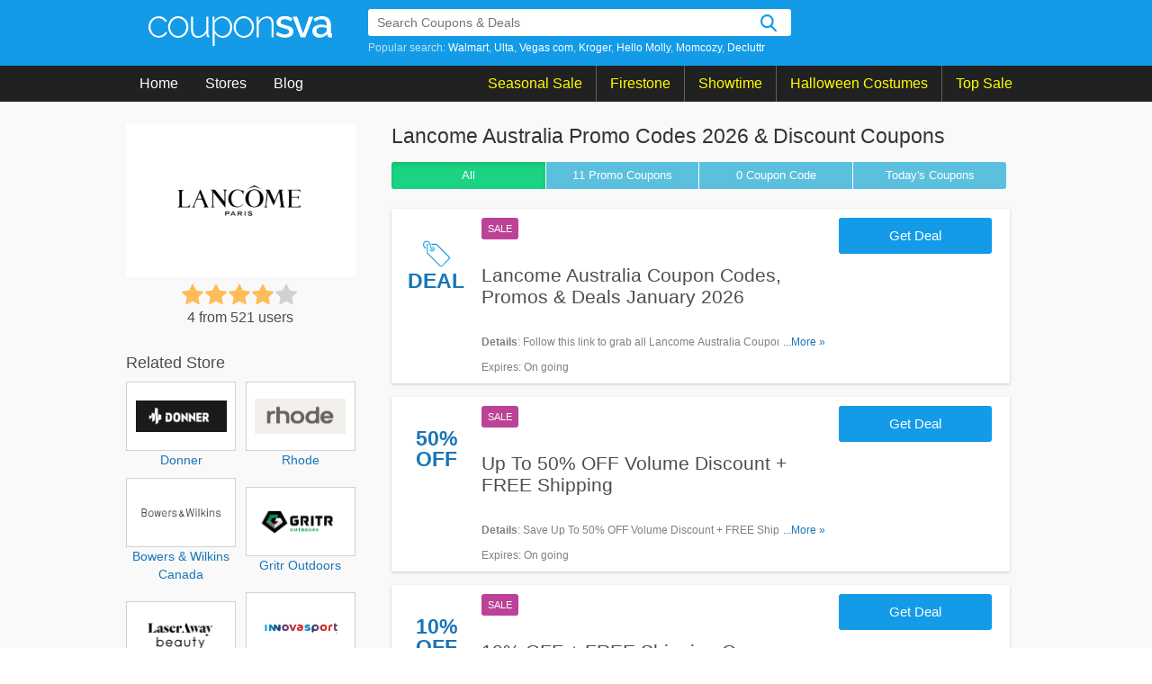

--- FILE ---
content_type: text/html; charset=UTF-8
request_url: https://couponsva.com/store/lancome-australia
body_size: 10985
content:
<!DOCTYPE html>
<html lang="en">
    <head>
        <meta charset="UTF-8">
               <meta name="referrer" content="unsafe-URL">
            <meta http-equiv="X-UA-Compatible" content="IE=edge">
        <meta name="viewport" content="width=device-width, initial-scale=1, maximum-scale=1, user-scalable=no">

        <link rel="shortcut icon" sizes="16x16" href="/images/favicon.png?v=21022023" type="image/x-icon"/>
        <meta name="theme-color" content="#0066c2">
        <meta name="msapplication-navbutton-color" content="#0066c2">
        <meta name="apple-mobile-web-app-status-bar-style" content="#0066c2">
        <!--CSS-->
                <link rel="stylesheet" type="text/css" href="https://couponsva.com/frontend/css/style.min.css?v=21022023" media="all">
        
        <title>Lancome Australia Promo Codes 2026 & Discount Coupons</title>
<link rel="canonical"  href="https://couponsva.com/store/lancome-australia" />
<meta name="title" content="Lancome Australia Promo Codes 2026 & Discount Coupons" />
<meta name="keywords" content="Lancome Australia, Promo Code, codes, discounts, coupon, coupons, promotional, promotion, deal" />
<meta name="description" content="Take the latest Lancome Australia Promo Codes and Deals 2026 from your Shopping experts at Couponsva.com" />

<meta property="og:title" content="Lancome Australia Promo Codes 2026 & Discount Coupons">
<meta property="og:image:type" content="image/png">
<meta property="og:description" content="Take the latest Lancome Australia Promo Codes and Deals 2026 from your Shopping experts at Couponsva.com">
<meta property="og:image" content="https://couponsva.com/images/stores/2024_07_26_1721958876125_lancome_1721958877.167.png">
<meta property="og:url" content="https://couponsva.com/store/lancome-australia">
<meta property="og:site_name" content="https://couponsva.com">
<meta property="og:type" content="article" />

<meta name="twitter:title" content="Lancome Australia Promo Codes 2026 & Discount Coupons">
<meta name="twitter:description" content="Take the latest Lancome Australia Promo Codes and Deals 2026 from your Shopping experts at Couponsva.com">
<meta name="twitter:image" content="https://couponsva.com/images/stores/2024_07_26_1721958876125_lancome_1721958877.167.png">
<meta name="twitter:card" content="https://couponsva.com/store/lancome-australia">
<meta name="twitter:site" content="https://couponsva.com">
        <!-- HTML5 shim and Respond.js for IE8 support of HTML5 elements and media queries -->
        <!-- WARNING: Respond.js doesn't work if you view the page via file:// -->
        <!--[if lt IE 9]>
        <script src="/frontend/js/html5shiv.min.js"></script>
        <script src="/frontend/js/respond.min.js"></script>
        <![endif]-->
        
    <!-- Google Tag Manager -->
        <script>(function(w,d,s,l,i){w[l]=w[l]||[];w[l].push({'gtm.start':
                    new Date().getTime(),event:'gtm.js'});var f=d.getElementsByTagName(s)[0],
                j=d.createElement(s),dl=l!='dataLayer'?'&l='+l:'';j.async=true;j.src=
                'https://www.googletagmanager.com/gtm.js?id='+i+dl;f.parentNode.insertBefore(j,f);
            })(window,document,'script','dataLayer','GTM-KCSSJNC');</script>
        <!-- End Google Tag Manager -->
        <script>
            var elementTracking = '.js-click-coupon';
            var siteTracking = 'couponsva';
            var storeIdTracking = '3821';
            var storeNameTracking = 'Lancome Australia';
            var couponNameTracking = '';
            var couponIdTracking = '';
            var uId = 'gp1ud4ehwx9rl0xamvc8d6fhuy9bg';
            var referer = '';
            var queryString = '';
        </script>
        <!-- Remove unwant params from url-->
        <script type="text/javascript">
            var blockParams = ["gclid", "placement"];
            var url = new URL(document.URL);
            if (url.searchParams.get('gclid') || url.searchParams.get('placement')) {
                blockParams.forEach(function (param) {
                    url.searchParams.delete(param);
                });
                window.history.pushState('', '', url.href);
            }
        </script>
        <!-- END Remove unwant params from url-->
        <!-- Global site tag (gtag.js) - Google Analytics -->
        <script async src="https://www.googletagmanager.com/gtag/js?id=UA-125562158-1"></script>
        <script>
                    window.dataLayer = window.dataLayer || [];
                    function gtag() {
                        dataLayer.push(arguments);
                    }
                    gtag('js', new Date());

                    gtag('config', 'UA-125562158-1');
        </script>

    </head>
    <body>
    <!-- Google Tag Manager (noscript) -->
    <noscript><iframe src="https://www.googletagmanager.com/ns.html?id=GTM-KCSSJNC"
                      height="0" width="0" style="display:none;visibility:hidden"></iframe></noscript>
    <!-- End Google Tag Manager (noscript) -->
        <header id="global-nav">
            <div class="regular blue-geometric">
    <div class="content">
        <div class="with-searchbar" id="global-masthead">
            <a class="goodshop-logo" href="/">
    <svg version="1.1" class="siteLogo" xmlns="http://www.w3.org/2000/svg" xmlns:xlink="http://www.w3.org/1999/xlink" x="0px" y="0px" viewBox="0 0 210 34" style="enable-background:new 0 0 210 34;" xml:space="preserve">
        <g>
            <path class="lightIcon" d="M0,12.3C0,10.6,0.3,9,0.9,7.5C1.4,6,2.3,4.8,3.3,3.7c1-1.1,2.3-2,3.7-2.6s3-1,4.7-1c2.2,0,4.1,0.5,5.7,1.5
            c1.6,1,2.9,2.3,3.7,4.1l-2.2,0.7c-0.7-1.3-1.7-2.3-3-3.1c-1.3-0.7-2.7-1.1-4.3-1.1c-1.3,0-2.5,0.3-3.7,0.8C6.8,3.4,5.8,4.2,5,5.1
            s-1.5,2-2,3.2c-0.5,1.2-0.7,2.6-0.7,4s0.3,2.8,0.8,4c0.5,1.3,1.2,2.4,2,3.3c0.8,0.9,1.8,1.7,3,2.2c1.1,0.5,2.4,0.8,3.6,0.8
            c0.8,0,1.6-0.1,2.4-0.4c0.8-0.2,1.6-0.6,2.2-1c0.7-0.4,1.3-0.9,1.8-1.4c0.5-0.5,0.8-1.1,1-1.7l2.2,0.6c-0.3,0.8-0.8,1.6-1.4,2.3
            c-0.6,0.7-1.4,1.3-2.2,1.9c-0.9,0.5-1.8,0.9-2.8,1.2c-1,0.3-2.1,0.4-3.2,0.4c-1.7,0-3.2-0.3-4.7-1c-1.4-0.7-2.7-1.6-3.7-2.7
            c-1.1-1.1-1.9-2.5-2.5-4C0.3,15.6,0,14,0,12.3z"/>
            <path class="lightIcon" d="M34,24.7c-1.7,0-3.2-0.3-4.6-1c-1.4-0.7-2.6-1.5-3.7-2.7c-1-1.1-1.8-2.4-2.4-3.9c-0.6-1.5-0.9-3.1-0.9-4.7
            c0-1.7,0.3-3.3,0.9-4.8c0.6-1.5,1.4-2.8,2.4-3.9c1-1.1,2.3-2,3.7-2.7c1.4-0.7,2.9-1,4.6-1c1.6,0,3.2,0.3,4.6,1
            c1.4,0.7,2.6,1.5,3.7,2.7c1.1,1.1,1.9,2.4,2.5,3.9c0.6,1.5,0.9,3.1,0.9,4.8c0,1.6-0.3,3.2-0.9,4.7c-0.6,1.5-1.4,2.8-2.4,3.9
            c-1,1.1-2.3,2-3.7,2.7C37.2,24.4,35.6,24.7,34,24.7z M24.7,12.5c0,1.4,0.2,2.7,0.7,4s1.1,2.3,2,3.2c0.8,0.9,1.8,1.6,2.9,2.2
            c1.1,0.5,2.3,0.8,3.6,0.8s2.5-0.3,3.6-0.8c1.1-0.5,2.1-1.3,3-2.2c0.9-0.9,1.5-2,2-3.3c0.5-1.2,0.7-2.6,0.7-4c0-1.4-0.2-2.7-0.7-4
            s-1.2-2.3-2-3.2c-0.9-0.9-1.8-1.7-2.9-2.2c-1.1-0.6-2.3-0.8-3.6-0.8c-1.3,0-2.5,0.3-3.6,0.8c-1.1,0.5-2.1,1.3-2.9,2.2
            c-0.8,0.9-1.5,2-2,3.3C24.9,9.8,24.7,11.1,24.7,12.5z"/>
            <path class="lightIcon" d="M56.2,24.7c-5.1,0-7.6-3.5-7.6-10.5V0.5h2.3v13.4c0,5.8,2,8.8,6,8.8c1,0,2-0.2,2.9-0.5
            c0.9-0.3,1.8-0.8,2.7-1.5c0.8-0.6,1.5-1.4,2.2-2.3c0.6-0.9,1.1-1.9,1.5-2.9v-15h2.3v20.6c0,0.8,0.3,1.1,1,1.1v2.1
            c-0.2,0-0.3,0-0.4,0c-0.1,0-0.2,0-0.3,0c-0.6,0-1.2-0.2-1.6-0.6c-0.5-0.4-0.7-0.9-0.7-1.5v-3.6c-1,1.9-2.5,3.4-4.3,4.5
            C60.2,24.2,58.3,24.7,56.2,24.7z"/>
            <path class="lightIcon" d="M85,24.7c-2,0-3.9-0.5-5.5-1.6c-1.6-1.1-2.9-2.4-3.9-4V34h-2.3V0.5h2.1v4.8c1-1.5,2.3-2.8,3.9-3.7
            s3.3-1.4,5.1-1.4c1.6,0,3.2,0.3,4.6,1c1.4,0.7,2.6,1.6,3.6,2.8c1,1.1,1.8,2.5,2.4,4c0.6,1.5,0.8,3,0.8,4.6c0,1.6-0.3,3.2-0.8,4.7
            c-0.5,1.5-1.3,2.8-2.2,3.9c-1,1.1-2.1,2-3.5,2.7C88,24.4,86.6,24.7,85,24.7z M84.4,22.7c1.4,0,2.6-0.3,3.7-0.9
            c1.1-0.6,2.1-1.3,2.9-2.3s1.4-2.1,1.8-3.3c0.4-1.2,0.6-2.5,0.6-3.8c0-1.4-0.2-2.7-0.7-3.9c-0.5-1.2-1.2-2.3-2-3.3s-1.9-1.7-3-2.3
            c-1.2-0.6-2.4-0.8-3.7-0.8c-0.8,0-1.7,0.2-2.6,0.5c-0.9,0.3-1.8,0.8-2.6,1.4s-1.5,1.3-2.1,2c-0.6,0.8-0.9,1.6-1,2.4v7.8
            c0.4,0.9,0.9,1.7,1.5,2.5c0.6,0.8,1.3,1.4,2.1,2c0.8,0.6,1.6,1,2.5,1.4C82.6,22.5,83.5,22.7,84.4,22.7z"/>
            <path class="lightIcon" d="M109,24.7c-1.7,0-3.2-0.3-4.6-1c-1.4-0.7-2.6-1.5-3.7-2.7c-1-1.1-1.8-2.4-2.4-3.9c-0.6-1.5-0.9-3.1-0.9-4.7
            c0-1.7,0.3-3.3,0.9-4.8c0.6-1.5,1.4-2.8,2.4-3.9s2.3-2,3.7-2.7c1.4-0.7,2.9-1,4.6-1c1.6,0,3.2,0.3,4.6,1s2.6,1.5,3.7,2.7
            c1.1,1.1,1.9,2.4,2.5,3.9c0.6,1.5,0.9,3.1,0.9,4.8c0,1.6-0.3,3.2-0.9,4.7c-0.6,1.5-1.4,2.8-2.4,3.9c-1,1.1-2.3,2-3.7,2.7
            C112.2,24.4,110.6,24.7,109,24.7z M99.7,12.5c0,1.4,0.2,2.7,0.7,4c0.5,1.2,1.1,2.3,2,3.2c0.8,0.9,1.8,1.6,2.9,2.2
            c1.1,0.5,2.3,0.8,3.6,0.8c1.3,0,2.5-0.3,3.6-0.8c1.1-0.5,2.1-1.3,3-2.2c0.9-0.9,1.5-2,2-3.3c0.5-1.2,0.7-2.6,0.7-4
            c0-1.4-0.2-2.7-0.7-4c-0.5-1.2-1.2-2.3-2-3.2c-0.9-0.9-1.8-1.7-2.9-2.2c-1.1-0.6-2.3-0.8-3.6-0.8c-1.3,0-2.5,0.3-3.6,0.8
            c-1.1,0.5-2.1,1.3-2.9,2.2c-0.8,0.9-1.5,2-2,3.3C99.9,9.8,99.7,11.1,99.7,12.5z"/>
            <path class="lightIcon" d="M143.2,24.3h-2.3V11c0-3.1-0.4-5.3-1.3-6.7c-0.9-1.4-2.2-2.1-4.1-2.1c-1,0-2,0.2-3,0.5c-1,0.4-1.9,0.9-2.8,1.6
            c-0.9,0.7-1.6,1.5-2.2,2.4c-0.6,0.9-1.1,1.9-1.4,2.9v14.7h-2.3V0.5h2.1v5.7c0.5-0.9,1.1-1.7,1.8-2.5c0.7-0.7,1.5-1.4,2.4-1.9
            c0.9-0.5,1.9-0.9,2.9-1.2c1-0.3,2-0.4,3.1-0.4c2.6,0,4.4,0.9,5.5,2.7c1.1,1.8,1.6,4.4,1.6,7.8V24.3z"/>
        </g>
        <g>
            <path class="mediumIcon" d="M156.2,24.6c-1.9,0-3.8-0.3-5.7-0.9c-1.9-0.6-3.5-1.5-4.9-2.7l2-3.2c1.4,1,2.8,1.8,4.2,2.3c1.4,0.5,2.8,0.8,4.3,0.8
            c1.5,0,2.7-0.3,3.5-0.9c0.9-0.6,1.3-1.4,1.3-2.5c0-1-0.5-1.7-1.5-2.2c-1-0.5-2.5-1-4.5-1.5c-1.5-0.4-2.8-0.8-3.8-1.1
            c-1.1-0.4-1.9-0.8-2.6-1.3c-0.7-0.5-1.1-1-1.5-1.7s-0.5-1.4-0.5-2.3c0-1.2,0.2-2.3,0.7-3.2s1.1-1.7,2-2.4c0.8-0.7,1.8-1.1,2.9-1.5
            s2.3-0.5,3.6-0.5c1.8,0,3.5,0.3,5,0.8s2.9,1.3,4.1,2.4l-2.1,3c-2.2-1.8-4.6-2.6-7-2.6c-1.3,0-2.3,0.3-3.2,0.8
            c-0.9,0.5-1.3,1.4-1.3,2.5c0,0.5,0.1,0.9,0.3,1.2c0.2,0.3,0.5,0.6,0.9,0.9c0.4,0.2,0.9,0.5,1.6,0.7c0.7,0.2,1.5,0.4,2.4,0.7
            c1.6,0.4,3,0.8,4.2,1.2c1.2,0.4,2.1,0.9,2.9,1.4c0.8,0.5,1.3,1.2,1.7,1.9c0.4,0.7,0.5,1.6,0.5,2.6c0,2.3-0.9,4.1-2.6,5.4
            C161.4,23.9,159.1,24.6,156.2,24.6z"/>
            <path class="mediumIcon" d="M174,24.2l-9.1-23.7h5.1l6.8,19.5l6.9-19.5h4.7l-9.1,23.7H174z"/>
            <path class="mediumIcon" d="M195.4,24.6c-1.1,0-2.2-0.2-3.2-0.6c-1-0.4-1.8-0.9-2.5-1.6c-0.7-0.7-1.3-1.5-1.7-2.4c-0.4-0.9-0.6-1.9-0.6-3
            c0-1.1,0.2-2.1,0.7-3c0.5-0.9,1.2-1.7,2.1-2.4c0.9-0.7,2-1.2,3.2-1.5c1.2-0.4,2.6-0.5,4.1-0.5c1.1,0,2.2,0.1,3.3,0.3
            c1.1,0.2,2.1,0.5,2.9,0.8V9.1c0-1.8-0.5-3.1-1.5-4.1c-1-1-2.4-1.5-4.3-1.5c-1.3,0-2.5,0.2-3.7,0.7c-1.2,0.5-2.5,1.1-3.8,2l-1.5-3.2
            C191.9,1,195,0,198.3,0c3.3,0,5.8,0.8,7.6,2.5c1.8,1.7,2.7,4.1,2.7,7.2v8.6c0,1.1,0.4,1.6,1.3,1.6v4.3c-0.5,0.1-0.9,0.2-1.2,0.2
            c-0.4,0-0.7,0-1,0c-1,0-1.7-0.2-2.2-0.7c-0.5-0.5-0.9-1.1-1-1.9l-0.1-1.5c-1.1,1.4-2.4,2.5-3.9,3.2
            C198.9,24.2,197.2,24.6,195.4,24.6z M196.8,20.9c1.2,0,2.4-0.2,3.4-0.7c1.1-0.4,1.9-1.1,2.5-1.8c0.6-0.5,1-1.1,1-1.7v-3.1
            c-0.8-0.3-1.7-0.6-2.7-0.8s-1.9-0.3-2.8-0.3c-1.8,0-3.2,0.4-4.4,1.2s-1.7,1.8-1.7,3.1c0,1.2,0.4,2.2,1.3,3
            C194.3,20.5,195.4,20.9,196.8,20.9z"/>
        </g>
    </svg>
</a>
            <div class="nav-search">
    <div class="search-bar is-navbar with-autocomplete" data-js="search-bar" data-with-autocomplete="true">
        <form id="searchBar" class="search-form" action="https://couponsva.com/search" method="get" accept-charset="UTF-8">
            <div class="typeahead-container">
                <div class="typeahead-field">
                    <span class="typeahead-query">
                        <input type="text" class="searchInput" id="js-auto-complete-input" autocomplete="off" placeholder="Search Coupons &amp; Deals" name="s" >
                        <input type="hidden" id="js-store-suggest-url" value="https://couponsva.com/activity/store-suggest">
                        <input type="hidden" id="js-link-search-target-after-enter" value="">
                    </span>
                    <span class="typeahead-button">
                        <button class="search-button" id="submitSearch" name="" type="submit"></button>
                    </span>
                </div>
                <div class="popular-search">
                                            <span>Popular search: </span>
                        <a href="/store/walmart" title="Walmart coupons" >Walmart</a><a href="/store/ulta" title="Ulta coupons" >Ulta</a><a href="/store/vegas-com" title="Vegas com coupons" >Vegas com</a><a href="/store/kroger" title="Kroger coupons" >Kroger</a><a href="/store/hello-molly" title="Hello Molly coupons" >Hello Molly</a><a href="/store/momcozy" title="Momcozy coupons" >Momcozy</a><a href="/store/decluttr" title="Decluttr coupons" >Decluttr</a>                </div>
                <div class="typeahead-result" style="display: none">
                    <ul class="typeahead-list" id="js-list-result-suggest">
                    </ul>

                </div>
            </div>
        </form>
    </div>
</div>
        </div>
        <div class="hamburger"></div>
        <div class="search-icon icon-magnifier-white" id="search-icon" title="search"></div>
        <div class="search-close-icon icon-search-close-white" title="close"></div>
    </div>
</div>
<div class="regular coal">
    <div class="content site-nav">
        <div class="global-links">
            <div class="nav-item">
                <a href="/">Home</a>
            </div>
            <div class="nav-item">
                <a href="https://couponsva.com/stores">Stores</a>
            </div>
            <div class="nav-item">
                <a href="https://couponsva.com/blog">Blog</a>
            </div>
        </div>
        <div class="global-links event-block">
                                        <div class="nav-item event-item">
                                        <a href="#" >
                        Seasonal Sale                    </a>
                                        <div class="menu-child-list">
                                                <div class="menu-child-item">
                            <a class="menu-child-link" href="https://couponsva.com/coupon-category/valentine-s-day" title="Valentine&#039;s Day">
                                Valentine&#039;s Day
                            </a>
                        </div>
                                                <div class="menu-child-item">
                            <a class="menu-child-link" href="https://couponsva.com/coupon-category/presidents-day" title="President&#039;s Day">
                                President&#039;s Day
                            </a>
                        </div>
                                                <div class="menu-child-item">
                            <a class="menu-child-link" href="https://couponsva.com/coupon-category/mother-s-day" title="Mother&#039;s Day">
                                Mother&#039;s Day
                            </a>
                        </div>
                                                <div class="menu-child-item">
                            <a class="menu-child-link" href="https://couponsva.com/coupon-category/memorial-day" title="Memorial&#039;s Day">
                                Memorial&#039;s Day
                            </a>
                        </div>
                                                <div class="menu-child-item">
                            <a class="menu-child-link" href="https://couponsva.com/coupon-category/father-s-day" title="Father&#039;s Day">
                                Father&#039;s Day
                            </a>
                        </div>
                                                <div class="menu-child-item">
                            <a class="menu-child-link" href="https://couponsva.com/coupon-category/independence-day" title="Independence&#039;s Day">
                                Independence&#039;s Day
                            </a>
                        </div>
                                                <div class="menu-child-item">
                            <a class="menu-child-link" href="https://couponsva.com/coupon-category/columbus-day" title="Columbus&#039;s Day">
                                Columbus&#039;s Day
                            </a>
                        </div>
                                                <div class="menu-child-item">
                            <a class="menu-child-link" href="https://couponsva.com/coupon-category/halloween" title="Halloween&#039;s Sale">
                                Halloween&#039;s Sale
                            </a>
                        </div>
                                                <div class="menu-child-item">
                            <a class="menu-child-link" href="https://couponsva.com/coupon-category/thanksgiving" title="Thanksgiving&#039;s Sale">
                                Thanksgiving&#039;s Sale
                            </a>
                        </div>
                                                <div class="menu-child-item">
                            <a class="menu-child-link" href="https://couponsva.com/coupon-category/black-friday" title="Black Friday Sale">
                                Black Friday Sale
                            </a>
                        </div>
                                                <div class="menu-child-item">
                            <a class="menu-child-link" href="https://couponsva.com/coupon-category/christmas" title="Christmas&#039;s Sale">
                                Christmas&#039;s Sale
                            </a>
                        </div>
                                                <div class="menu-child-item">
                            <a class="menu-child-link" href="https://couponsva.com/coupon-category/new-year" title="New Year&#039;s Sale">
                                New Year&#039;s Sale
                            </a>
                        </div>
                                            </div>
                                    </div>
                            <div class="nav-item event-item">
                                        <a href="https://couponsva.com/store/firestone-complete-auto-care" >
                        Firestone                    </a>
                                    </div>
                            <div class="nav-item event-item">
                                        <a href="https://couponsva.com/store/showtime" >
                        Showtime                    </a>
                                    </div>
                            <div class="nav-item event-item">
                                        <a href="https://couponsva.com/store/halloween-costumes" >
                        Halloween Costumes                    </a>
                                    </div>
                            <div class="nav-item event-item">
                                        <a href="https://couponsva.com/stores" >
                        Top Sale                    </a>
                                        <div class="menu-child-list">
                                                <div class="menu-child-item">
                            <a class="menu-child-link" href="https://couponsva.com/store/at-t" title="AT&amp;T">
                                AT&amp;T
                            </a>
                        </div>
                                                <div class="menu-child-item">
                            <a class="menu-child-link" href="https://couponsva.com/store/lively-root" title="Lively Root">
                                Lively Root
                            </a>
                        </div>
                                                <div class="menu-child-item">
                            <a class="menu-child-link" href="https://couponsva.com/store/stoggles" title="Stoggles">
                                Stoggles
                            </a>
                        </div>
                                                <div class="menu-child-item">
                            <a class="menu-child-link" href="https://couponsva.com/store/snaptravel" title="Snaptravel">
                                Snaptravel
                            </a>
                        </div>
                                                <div class="menu-child-item">
                            <a class="menu-child-link" href="https://couponsva.com/store/wondercide" title="Wondercide">
                                Wondercide
                            </a>
                        </div>
                                                <div class="menu-child-item">
                            <a class="menu-child-link" href="https://couponsva.com/store/titan-fitness" title="Titan Fitness">
                                Titan Fitness
                            </a>
                        </div>
                                                <div class="menu-child-item">
                            <a class="menu-child-link" href="https://couponsva.com/store/total-wireless" title="Total Wireless">
                                Total Wireless
                            </a>
                        </div>
                                                <div class="menu-child-item">
                            <a class="menu-child-link" href="https://couponsva.com/store/osmo" title="Osmo">
                                Osmo
                            </a>
                        </div>
                                                <div class="menu-child-item">
                            <a class="menu-child-link" href="https://couponsva.com/store/marc-nolan" title="Marc Nolan">
                                Marc Nolan
                            </a>
                        </div>
                                                <div class="menu-child-item">
                            <a class="menu-child-link" href="https://couponsva.com/store/vegas-com" title="Vegas.com">
                                Vegas.com
                            </a>
                        </div>
                                            </div>
                                    </div>
                    </div>
    </div>
    <div class="clr"></div>
</div>
</div>
<div class="ovelay-mobile"></div>
        </header>
        <div id="main-content">
            <script type="application/ld+json" from="Product">{"@context":"https:\/\/schema.org","@type":"Product","name":"Lancome Australia Promo Codes 2026 & Discount Coupons","image":["\/images\/stores\/2024_07_26_1721958876125_lancome_1721958877.167.png"],"brand":{"@type":"brand","name":"Lancome Australia"},"description":"Take the latest Lancome Australia Promo Codes and Deals 2026 from your Shopping experts at Couponsva.com","aggregateRating":{"@type":"AggregateRating","ratingValue":"4","bestRating":5,"ratingCount":"521"}}</script><div class="regular haze is-has-filter is-store">
    <div class="content">
        <main class="main coupon-list">
            <div class="mb-store-header">
                <a class="is-mobile store-logo-mb" href="https://couponsva.com/go-store/lancome-australia" target="_blank">
                    <img alt="Lancome Australia Promo Codes" class="logo" src="/images/stores/2024_07_26_1721958876125_lancome_1721958877.167.png">
                </a>
                <h1 class="coupon-name">
                    Lancome Australia Promo Codes 2026 & Discount Coupons                </h1>
                <div class="star-rating is-mobile">
                    <div class="rate">
                        <input type="radio" id="mb-star5"  name="mb-rate" value="5" />
                        <label data-id="3821" class="js-vote" for="mb-star5" title="5 stars">5 stars</label>
                        <input type="radio" id="mb-star4" checked name="mb-rate" value="4" />
                        <label data-id="3821" class="js-vote" for="mb-star4" title="4 stars">4 stars</label>
                        <input type="radio" id="mb-star3" name="mb-rate" value="3" />
                        <label data-id="3821" class="js-vote" for="mb-star3" title="3 stars">3 stars</label>
                        <input type="radio" id="mb-star2" name="mb-rate" value="2" />
                        <label data-id="3821" class="js-vote" for="mb-star2" title="2 stars">2 stars</label>
                        <input type="radio" id="mb-star1" name="mb-rate" value="1" />
                        <label data-id="3821" class="js-vote" for="mb-star1" title="1 star">1 star</label>
                    </div>
                    <span class="count-rating">
                        4 from 521 users
                    </span>
                    <div class="js-vote-message"></div>
                </div>
            </div>
            <script name="pkg-adsense-loadads">
    function adsByGooglePush() {
        setTimeout(function() {
            (adsbygoogle = window.adsbygoogle || []).push({})

        }, 1000);
    }
    adsByGooglePush();
</script>
            <div class="clr" />
            <div class="button-filter-wapper is-desktop">
                                <form action="https://couponsva.com/store/lancome-australia" method="POST" novalidate>
                                    <button class="btn-filter active"
                        type="submit" value="ALL" name="couponType">
                        All
                    </button>
                    <button class="btn-filter "
                        type="submit" value="COUPON" name="couponType">
                        11 Promo <span class="is-desktop">Coupons</span>
                    </button>
                    <button class="btn-filter "
                        type="submit" value="COUPON_CODE" name="couponType">
                        0 <span class="is-desktop">Coupon</span> Code                    </button>
                    <button class="btn-filter "
                        type="submit" value="TODAY" name="couponType">
                        Today's Coupons</span>
                    </button>
                </form>
                <div class="clr"></div>
            </div>
            <ul class="list with-bottom-spacing"><li class="deal-item ">
                                        <a class="js-click-coupon coupon-label-box" data-clipboard-text="Get Deal" data-id="38332" href="javascript:void(0)">
                                                            <div class="coupon-label-context deal-box">
                                    <div class="tag-label">
                                        <svg version="1.1" id="Layer_1" xmlns:sketch="http://www.bohemiancoding.com/sketch/ns" xmlns="http://www.w3.org/2000/svg" xmlns:xlink="http://www.w3.org/1999/xlink" x="0px" y="0px" viewBox="0 0 32 32"
                                        style="enable-background:new 0 0 32 32;" xml:space="preserve">
                                            <g>
                                                <path class="st0" d="M10,4h6l15.3,15.3c0.9,0.9,0.9,2.3,0,3.2l-8.2,8.2c-0.9,0.9-2.3,0.9-3.2,0L4.6,15.5V6.3c0-1.1,0.7-2,1.8-2.2
                                                c0.2,0.3,0.3,0.7,0.4,1.1c-0.6,0-1.1,0.6-1.1,1.1v8.6l15,15.1c0.4,0.4,1.2,0.4,1.6,0l8.2-8.3c0.4-0.4,0.4-1.2,0-1.6L15.4,5.2h-5.2
                                                c0-0.1-0.1-0.3-0.1-0.4C10.2,4.5,10.1,4.3,10,4L10,4L10,4z"/>
                                                <path class="st0" d="M10.8,7.5C10.9,7.5,10.9,7.5,10.8,7.5c1.6,0,2.9,1.3,2.9,2.9s-1.3,2.9-2.9,2.9S8,11.9,8,10.3
                                                c0-0.2,0-0.4,0.1-0.5c0.7,1.5,1.5,2.1,2.7,2.3c0,0,0,0,0,0c0,0,0,0,0.1,0c0.9,0,1.7-0.8,1.7-1.7c0-0.8-0.5-1.4-1.2-1.7c0,0,0,0,0,0
                                                C11.2,8.4,11,8,10.8,7.5L10.8,7.5L10.8,7.5z"/>
                                                <path class="st0" d="M9.1,5c-1-5-6.4-5.7-8.4-2.4c-1.7,2.6,0,7.2,2.8,7.2V8.6c-1.8,0-3-3.5-1.8-5.4c1.5-2.4,5.5-1.9,6.3,2
                                                c0.9,4.7,1.6,5.7,3.5,5.7V9.7C10.3,9.7,9.9,9.2,9.1,5L9.1,5z"/>
                                            </g>
                                        </svg>
                                    </div>
                                    <div class="deal-label">Deal</div>
                                </div>
                                                    </a>
                                <div class="item-wrapper">
                    <div class="item-content">
                        <div class="badge-wrapper is-desktop">
                            <div class="deal-type-badge promo-code">sale</div>
                                                    </div>
                        <h3 class="item-title copy js-click-coupon" data-id="38332" data-clipboard-text="Get Deal">
                            Lancome Australia Coupon Codes, Promos & Deals January 2026                        </h3>
                                                    <div class="more-content">
                                <div class="more-less-text" data-background-color="#fff" data-lines="1" data-more-text="More &raquo;" style="max-height: 21px; overflow: hidden;">
                                <b>Details</b>: Follow this link to grab all Lancome Australia Coupon Codes, Promos & Deals for savings!                                </div>
                            </div>
                                                <p><span>Expires</span>: On going</p>
                    </div>
                    <div class="deal-button   js-click-coupon" data-id="38332" data-clipboard-text="Get Deal">
                                                <span class="label">Get Deal</span>
                    </div>
                </div>
            </li>
                <li class="deal-item ">
                                        <a class="js-click-coupon coupon-label-box" data-clipboard-text="Get Deal" data-id="38351" href="javascript:void(0)">
                                                                <div class="coupon-label-context percent-off">
                                        <div class="percent-label">50%</div>
                                        <div class="off-label">Off</div>
                                    </div>
                    
                                                            </a>
                                <div class="item-wrapper">
                    <div class="item-content">
                        <div class="badge-wrapper is-desktop">
                            <div class="deal-type-badge promo-code">sale</div>
                                                    </div>
                        <h3 class="item-title copy js-click-coupon" data-id="38351" data-clipboard-text="Get Deal">
                            Up To 50% OFF Volume Discount + FREE Shipping                        </h3>
                                                    <div class="more-content">
                                <div class="more-less-text" data-background-color="#fff" data-lines="1" data-more-text="More &raquo;" style="max-height: 21px; overflow: hidden;">
                                <b>Details</b>: Save Up To 50% OFF Volume Discount + FREE Shipping. Buy now!                                </div>
                            </div>
                                                <p><span>Expires</span>: On going</p>
                    </div>
                    <div class="deal-button   js-click-coupon" data-id="38351" data-clipboard-text="Get Deal">
                                                <span class="label">Get Deal</span>
                    </div>
                </div>
            </li>
                <li class="deal-item ">
                                        <a class="js-click-coupon coupon-label-box" data-clipboard-text="Get Deal" data-id="38338" href="javascript:void(0)">
                                                                <div class="coupon-label-context percent-off">
                                        <div class="percent-label">10%</div>
                                        <div class="off-label">Off</div>
                                    </div>
                    
                                                            </a>
                                <div class="item-wrapper">
                    <div class="item-content">
                        <div class="badge-wrapper is-desktop">
                            <div class="deal-type-badge promo-code">sale</div>
                                                    </div>
                        <h3 class="item-title copy js-click-coupon" data-id="38338" data-clipboard-text="Get Deal">
                            10% OFF + FREE Shipping On Subscription Products                        </h3>
                                                    <div class="more-content">
                                <div class="more-less-text" data-background-color="#fff" data-lines="1" data-more-text="More &raquo;" style="max-height: 21px; overflow: hidden;">
                                <b>Details</b>: Enjoy 10% OFF + FREE Shipping On Subscription Products. Don't miss out!                                </div>
                            </div>
                                                <p><span>Expires</span>: On going</p>
                    </div>
                    <div class="deal-button   js-click-coupon" data-id="38338" data-clipboard-text="Get Deal">
                                                <span class="label">Get Deal</span>
                    </div>
                </div>
            </li>
                <li class="deal-item ">
                                        <a class="js-click-coupon coupon-label-box" data-clipboard-text="Get Deal" data-id="38335" href="javascript:void(0)">
                                                                <div class="coupon-label-context percent-off">
                                        <div class="percent-label">10%</div>
                                        <div class="off-label">Off</div>
                                    </div>
                    
                                                            </a>
                                <div class="item-wrapper">
                    <div class="item-content">
                        <div class="badge-wrapper is-desktop">
                            <div class="deal-type-badge promo-code">sale</div>
                                                    </div>
                        <h3 class="item-title copy js-click-coupon" data-id="38335" data-clipboard-text="Get Deal">
                            10% OFF First Order By Joining My Lacome Rewards                        </h3>
                                                    <div class="more-content">
                                <div class="more-less-text" data-background-color="#fff" data-lines="1" data-more-text="More &raquo;" style="max-height: 21px; overflow: hidden;">
                                <b>Details</b>: Join My Lacome Rewards now to receive 10% OFF your first purchase plus 50 Bonus Points. Hurry!                                </div>
                            </div>
                                                <p><span>Expires</span>: On going</p>
                    </div>
                    <div class="deal-button   js-click-coupon" data-id="38335" data-clipboard-text="Get Deal">
                                                <span class="label">Get Deal</span>
                    </div>
                </div>
            </li>
                <li class="deal-item ">
                                        <a class="js-click-coupon coupon-label-box" data-clipboard-text="Get Deal" data-id="38450" href="javascript:void(0)">
                                                                <div class="coupon-label-context percent-off">
                                        <div class="percent-label">50%</div>
                                        <div class="off-label">Off</div>
                                    </div>
                    
                                                            </a>
                                <div class="item-wrapper">
                    <div class="item-content">
                        <div class="badge-wrapper is-desktop">
                            <div class="deal-type-badge promo-code">sale</div>
                                                    </div>
                        <h3 class="item-title copy js-click-coupon" data-id="38450" data-clipboard-text="Get Deal">
                            Up To 50% OFF Perfume W/ Volume Discount                        </h3>
                                                    <div class="more-content">
                                <div class="more-less-text" data-background-color="#fff" data-lines="1" data-more-text="More &raquo;" style="max-height: 21px; overflow: hidden;">
                                <b>Details</b>: Take Up To 50% OFF Perfume W/ Volume Discount. Order now!                                </div>
                            </div>
                                                <p><span>Expires</span>: On going</p>
                    </div>
                    <div class="deal-button   js-click-coupon" data-id="38450" data-clipboard-text="Get Deal">
                                                <span class="label">Get Deal</span>
                    </div>
                </div>
            </li>
                <li class="deal-item ">
                                        <a class="js-click-coupon coupon-label-box" data-clipboard-text="Get Deal" data-id="38339" href="javascript:void(0)">
                                                                <div class="coupon-label-context percent-off">
                                        <div class="percent-label">20%</div>
                                        <div class="off-label">Off</div>
                                    </div>
                    
                                                            </a>
                                <div class="item-wrapper">
                    <div class="item-content">
                        <div class="badge-wrapper is-desktop">
                            <div class="deal-type-badge promo-code">sale</div>
                                                    </div>
                        <h3 class="item-title copy js-click-coupon" data-id="38339" data-clipboard-text="Get Deal">
                            Up To 20% OFF Skincare Refills                        </h3>
                                                    <div class="more-content">
                                <div class="more-less-text" data-background-color="#fff" data-lines="1" data-more-text="More &raquo;" style="max-height: 21px; overflow: hidden;">
                                <b>Details</b>: Get Up To 20% OFF Skincare Refills. Order now!                                </div>
                            </div>
                                                <p><span>Expires</span>: On going</p>
                    </div>
                    <div class="deal-button   js-click-coupon" data-id="38339" data-clipboard-text="Get Deal">
                                                <span class="label">Get Deal</span>
                    </div>
                </div>
            </li>
                <li class="deal-item ">
                                        <a class="js-click-coupon coupon-label-box" data-clipboard-text="Get Deal" data-id="38337" href="javascript:void(0)">
                                                                <div class="coupon-label-context percent-off">
                                        <div class="percent-label">10%</div>
                                        <div class="off-label">Off</div>
                                    </div>
                    
                                                            </a>
                                <div class="item-wrapper">
                    <div class="item-content">
                        <div class="badge-wrapper is-desktop">
                            <div class="deal-type-badge promo-code">sale</div>
                                                    </div>
                        <h3 class="item-title copy js-click-coupon" data-id="38337" data-clipboard-text="Get Deal">
                            10% OFF Student Discount                        </h3>
                                                    <div class="more-content">
                                <div class="more-less-text" data-background-color="#fff" data-lines="1" data-more-text="More &raquo;" style="max-height: 21px; overflow: hidden;">
                                <b>Details</b>: Save 10% OFF Student Discount. Buy now!                                </div>
                            </div>
                                                <p><span>Expires</span>: On going</p>
                    </div>
                    <div class="deal-button   js-click-coupon" data-id="38337" data-clipboard-text="Get Deal">
                                                <span class="label">Get Deal</span>
                    </div>
                </div>
            </li>
                <li class="deal-item ">
                                        <a class="js-click-coupon coupon-label-box" data-clipboard-text="Get Deal" data-id="38336" href="javascript:void(0)">
                                                            <div class="coupon-label-context deal-box">
                                    <div class="tag-label">
                                        <svg version="1.1" id="Layer_1" xmlns:sketch="http://www.bohemiancoding.com/sketch/ns" xmlns="http://www.w3.org/2000/svg" xmlns:xlink="http://www.w3.org/1999/xlink" x="0px" y="0px" viewBox="0 0 32 32"
                                        style="enable-background:new 0 0 32 32;" xml:space="preserve">
                                            <g>
                                                <path class="st0" d="M10,4h6l15.3,15.3c0.9,0.9,0.9,2.3,0,3.2l-8.2,8.2c-0.9,0.9-2.3,0.9-3.2,0L4.6,15.5V6.3c0-1.1,0.7-2,1.8-2.2
                                                c0.2,0.3,0.3,0.7,0.4,1.1c-0.6,0-1.1,0.6-1.1,1.1v8.6l15,15.1c0.4,0.4,1.2,0.4,1.6,0l8.2-8.3c0.4-0.4,0.4-1.2,0-1.6L15.4,5.2h-5.2
                                                c0-0.1-0.1-0.3-0.1-0.4C10.2,4.5,10.1,4.3,10,4L10,4L10,4z"/>
                                                <path class="st0" d="M10.8,7.5C10.9,7.5,10.9,7.5,10.8,7.5c1.6,0,2.9,1.3,2.9,2.9s-1.3,2.9-2.9,2.9S8,11.9,8,10.3
                                                c0-0.2,0-0.4,0.1-0.5c0.7,1.5,1.5,2.1,2.7,2.3c0,0,0,0,0,0c0,0,0,0,0.1,0c0.9,0,1.7-0.8,1.7-1.7c0-0.8-0.5-1.4-1.2-1.7c0,0,0,0,0,0
                                                C11.2,8.4,11,8,10.8,7.5L10.8,7.5L10.8,7.5z"/>
                                                <path class="st0" d="M9.1,5c-1-5-6.4-5.7-8.4-2.4c-1.7,2.6,0,7.2,2.8,7.2V8.6c-1.8,0-3-3.5-1.8-5.4c1.5-2.4,5.5-1.9,6.3,2
                                                c0.9,4.7,1.6,5.7,3.5,5.7V9.7C10.3,9.7,9.9,9.2,9.1,5L9.1,5z"/>
                                            </g>
                                        </svg>
                                    </div>
                                    <div class="deal-label">Deal</div>
                                </div>
                                                    </a>
                                <div class="item-wrapper">
                    <div class="item-content">
                        <div class="badge-wrapper is-desktop">
                            <div class="deal-type-badge promo-code">sale</div>
                                                    </div>
                        <h3 class="item-title copy js-click-coupon" data-id="38336" data-clipboard-text="Get Deal">
                            Gift Sets As Low As $67                        </h3>
                                                    <div class="more-content">
                                <div class="more-less-text" data-background-color="#fff" data-lines="1" data-more-text="More &raquo;" style="max-height: 21px; overflow: hidden;">
                                <b>Details</b>: Take Gift Sets As Low As $67. Order now!                                </div>
                            </div>
                                                <p><span>Expires</span>: On going</p>
                    </div>
                    <div class="deal-button   js-click-coupon" data-id="38336" data-clipboard-text="Get Deal">
                                                <span class="label">Get Deal</span>
                    </div>
                </div>
            </li>
                <li class="deal-item ">
                                        <a class="js-click-coupon coupon-label-box" data-clipboard-text="Get Deal" data-id="38358" href="javascript:void(0)">
                                                            <div class="coupon-label-context deal-box">
                                    <div class="tag-label">
                                        <svg version="1.1" id="Layer_1" xmlns:sketch="http://www.bohemiancoding.com/sketch/ns" xmlns="http://www.w3.org/2000/svg" xmlns:xlink="http://www.w3.org/1999/xlink" x="0px" y="0px" viewBox="0 0 32 32"
                                        style="enable-background:new 0 0 32 32;" xml:space="preserve">
                                            <g>
                                                <path class="st0" d="M10,4h6l15.3,15.3c0.9,0.9,0.9,2.3,0,3.2l-8.2,8.2c-0.9,0.9-2.3,0.9-3.2,0L4.6,15.5V6.3c0-1.1,0.7-2,1.8-2.2
                                                c0.2,0.3,0.3,0.7,0.4,1.1c-0.6,0-1.1,0.6-1.1,1.1v8.6l15,15.1c0.4,0.4,1.2,0.4,1.6,0l8.2-8.3c0.4-0.4,0.4-1.2,0-1.6L15.4,5.2h-5.2
                                                c0-0.1-0.1-0.3-0.1-0.4C10.2,4.5,10.1,4.3,10,4L10,4L10,4z"/>
                                                <path class="st0" d="M10.8,7.5C10.9,7.5,10.9,7.5,10.8,7.5c1.6,0,2.9,1.3,2.9,2.9s-1.3,2.9-2.9,2.9S8,11.9,8,10.3
                                                c0-0.2,0-0.4,0.1-0.5c0.7,1.5,1.5,2.1,2.7,2.3c0,0,0,0,0,0c0,0,0,0,0.1,0c0.9,0,1.7-0.8,1.7-1.7c0-0.8-0.5-1.4-1.2-1.7c0,0,0,0,0,0
                                                C11.2,8.4,11,8,10.8,7.5L10.8,7.5L10.8,7.5z"/>
                                                <path class="st0" d="M9.1,5c-1-5-6.4-5.7-8.4-2.4c-1.7,2.6,0,7.2,2.8,7.2V8.6c-1.8,0-3-3.5-1.8-5.4c1.5-2.4,5.5-1.9,6.3,2
                                                c0.9,4.7,1.6,5.7,3.5,5.7V9.7C10.3,9.7,9.9,9.2,9.1,5L9.1,5z"/>
                                            </g>
                                        </svg>
                                    </div>
                                    <div class="deal-label">Deal</div>
                                </div>
                                                    </a>
                                <div class="item-wrapper">
                    <div class="item-content">
                        <div class="badge-wrapper is-desktop">
                            <div class="deal-type-badge promo-code">sale</div>
                                                    </div>
                        <h3 class="item-title copy js-click-coupon" data-id="38358" data-clipboard-text="Get Deal">
                            Face Serums From $100                        </h3>
                                                    <div class="more-content">
                                <div class="more-less-text" data-background-color="#fff" data-lines="1" data-more-text="More &raquo;" style="max-height: 21px; overflow: hidden;">
                                <b>Details</b>: Order Face Serums From $100. Enjoy it!                                </div>
                            </div>
                                                <p><span>Expires</span>: On going</p>
                    </div>
                    <div class="deal-button   js-click-coupon" data-id="38358" data-clipboard-text="Get Deal">
                                                <span class="label">Get Deal</span>
                    </div>
                </div>
            </li>
                <li class="deal-item ">
                                        <a class="js-click-coupon coupon-label-box" data-clipboard-text="Get Deal" data-id="38334" href="javascript:void(0)">
                                                            <div class="coupon-label-context deal-box">
                                    <div class="tag-label">
                                        <svg version="1.1" id="Layer_1" xmlns:sketch="http://www.bohemiancoding.com/sketch/ns" xmlns="http://www.w3.org/2000/svg" xmlns:xlink="http://www.w3.org/1999/xlink" x="0px" y="0px" viewBox="0 0 32 32"
                                        style="enable-background:new 0 0 32 32;" xml:space="preserve">
                                            <g>
                                                <path class="st0" d="M10,4h6l15.3,15.3c0.9,0.9,0.9,2.3,0,3.2l-8.2,8.2c-0.9,0.9-2.3,0.9-3.2,0L4.6,15.5V6.3c0-1.1,0.7-2,1.8-2.2
                                                c0.2,0.3,0.3,0.7,0.4,1.1c-0.6,0-1.1,0.6-1.1,1.1v8.6l15,15.1c0.4,0.4,1.2,0.4,1.6,0l8.2-8.3c0.4-0.4,0.4-1.2,0-1.6L15.4,5.2h-5.2
                                                c0-0.1-0.1-0.3-0.1-0.4C10.2,4.5,10.1,4.3,10,4L10,4L10,4z"/>
                                                <path class="st0" d="M10.8,7.5C10.9,7.5,10.9,7.5,10.8,7.5c1.6,0,2.9,1.3,2.9,2.9s-1.3,2.9-2.9,2.9S8,11.9,8,10.3
                                                c0-0.2,0-0.4,0.1-0.5c0.7,1.5,1.5,2.1,2.7,2.3c0,0,0,0,0,0c0,0,0,0,0.1,0c0.9,0,1.7-0.8,1.7-1.7c0-0.8-0.5-1.4-1.2-1.7c0,0,0,0,0,0
                                                C11.2,8.4,11,8,10.8,7.5L10.8,7.5L10.8,7.5z"/>
                                                <path class="st0" d="M9.1,5c-1-5-6.4-5.7-8.4-2.4c-1.7,2.6,0,7.2,2.8,7.2V8.6c-1.8,0-3-3.5-1.8-5.4c1.5-2.4,5.5-1.9,6.3,2
                                                c0.9,4.7,1.6,5.7,3.5,5.7V9.7C10.3,9.7,9.9,9.2,9.1,5L9.1,5z"/>
                                            </g>
                                        </svg>
                                    </div>
                                    <div class="deal-label">Deal</div>
                                </div>
                                                    </a>
                                <div class="item-wrapper">
                    <div class="item-content">
                        <div class="badge-wrapper is-desktop">
                            <div class="deal-type-badge promo-code">sale</div>
                                                    </div>
                        <h3 class="item-title copy js-click-coupon" data-id="38334" data-clipboard-text="Get Deal">
                            3 FREE Samples With Every Order                        </h3>
                                                    <div class="more-content">
                                <div class="more-less-text" data-background-color="#fff" data-lines="1" data-more-text="More &raquo;" style="max-height: 21px; overflow: hidden;">
                                <b>Details</b>: Receive 3 FREE Samples With Every Order. Shop now!                                </div>
                            </div>
                                                <p><span>Expires</span>: On going</p>
                    </div>
                    <div class="deal-button   js-click-coupon" data-id="38334" data-clipboard-text="Get Deal">
                                                <span class="label">Get Deal</span>
                    </div>
                </div>
            </li>
                <li class="deal-item ">
                                        <a class="js-click-coupon coupon-label-box" data-clipboard-text="Get Deal" data-id="38333" href="javascript:void(0)">
                                                                <div class="coupon-label-context free-shipping">
                                        <div class="free-label">Free</div>
                                        <div class="shipping-label">Shipping</div>
                                    </div>
                                                            </a>
                                <div class="item-wrapper">
                    <div class="item-content">
                        <div class="badge-wrapper is-desktop">
                            <div class="deal-type-badge promo-code">sale</div>
                                                    </div>
                        <h3 class="item-title copy js-click-coupon" data-id="38333" data-clipboard-text="Get Deal">
                            FREE Shipping On All Orders                        </h3>
                                                    <div class="more-content">
                                <div class="more-less-text" data-background-color="#fff" data-lines="1" data-more-text="More &raquo;" style="max-height: 21px; overflow: hidden;">
                                <b>Details</b>: Get FREE Shipping On All Orders. No code required!                                </div>
                            </div>
                                                <p><span>Expires</span>: On going</p>
                    </div>
                    <div class="deal-button   js-click-coupon" data-id="38333" data-clipboard-text="Get Deal">
                                                <span class="label">Get Deal</span>
                    </div>
                </div>
            </li>
                </ul>

                                        <div class="email-sign-up" style="border: none">
    <div class="copy">
        <h3>Never miss another deal.</h3>
        Get the top deals from 1000's of retailers from couponsva.com emails.
    </div>
    <div class="form-wrapper">
        <div class="error-field"></div>
        <form class="homepage-deal-alert-form" action="/activity/subscribe" method="post">
            <div class="email-input">
                <input type="hidden" value="3821" name="storeId" class="js-store-id"/>
                <input id="homepage_deal_alert_email" name="homepage_deal_alert[email]" placeholder="Your Email" required="" type="email">
            </div>
            <button class="email-me-deals-plz" type="submit" name="button" data-disable-with="Signing up...">Sign Me Up!</button>
        </form>
        <div class="newsletter-subscribe">
            <div class="subscribing-message text-center" style="display: none;"><div class="subscribing-successful"> <h4></h4></div></div>
        </div>
    </div>
</div>                        <script name="pkg-adsense-loadads">
    function adsByGooglePush() {
        setTimeout(function() {
            (adsbygoogle = window.adsbygoogle || []).push({})

        }, 1000);
    }
    adsByGooglePush();
</script>
            <h2 class="coupon-name">Unreliable Lancome Australia Coupons</h2><ul class="list with-bottom-spacing unreliable-coupon" id="top-free-coupons-and-promo-codes"><li class="deal-item ">
                                        <a class="js-click-coupon coupon-label-box" data-clipboard-text="Get Deal" data-id="38449" href="javascript:void(0)">
                                                            <div class="coupon-label-context deal-box">
                                    <div class="tag-label">
                                        <svg version="1.1" id="Layer_1" xmlns:sketch="http://www.bohemiancoding.com/sketch/ns" xmlns="http://www.w3.org/2000/svg" xmlns:xlink="http://www.w3.org/1999/xlink" x="0px" y="0px" viewBox="0 0 32 32"
                                        style="enable-background:new 0 0 32 32;" xml:space="preserve">
                                            <g>
                                                <path class="st0" d="M10,4h6l15.3,15.3c0.9,0.9,0.9,2.3,0,3.2l-8.2,8.2c-0.9,0.9-2.3,0.9-3.2,0L4.6,15.5V6.3c0-1.1,0.7-2,1.8-2.2
                                                c0.2,0.3,0.3,0.7,0.4,1.1c-0.6,0-1.1,0.6-1.1,1.1v8.6l15,15.1c0.4,0.4,1.2,0.4,1.6,0l8.2-8.3c0.4-0.4,0.4-1.2,0-1.6L15.4,5.2h-5.2
                                                c0-0.1-0.1-0.3-0.1-0.4C10.2,4.5,10.1,4.3,10,4L10,4L10,4z"/>
                                                <path class="st0" d="M10.8,7.5C10.9,7.5,10.9,7.5,10.8,7.5c1.6,0,2.9,1.3,2.9,2.9s-1.3,2.9-2.9,2.9S8,11.9,8,10.3
                                                c0-0.2,0-0.4,0.1-0.5c0.7,1.5,1.5,2.1,2.7,2.3c0,0,0,0,0,0c0,0,0,0,0.1,0c0.9,0,1.7-0.8,1.7-1.7c0-0.8-0.5-1.4-1.2-1.7c0,0,0,0,0,0
                                                C11.2,8.4,11,8,10.8,7.5L10.8,7.5L10.8,7.5z"/>
                                                <path class="st0" d="M9.1,5c-1-5-6.4-5.7-8.4-2.4c-1.7,2.6,0,7.2,2.8,7.2V8.6c-1.8,0-3-3.5-1.8-5.4c1.5-2.4,5.5-1.9,6.3,2
                                                c0.9,4.7,1.6,5.7,3.5,5.7V9.7C10.3,9.7,9.9,9.2,9.1,5L9.1,5z"/>
                                            </g>
                                        </svg>
                                    </div>
                                    <div class="deal-label">Deal</div>
                                </div>
                                                    </a>
                                <div class="item-wrapper">
                    <div class="item-content">
                        <div class="badge-wrapper is-desktop">
                            <div class="deal-type-badge promo-code">sale</div>
                                                    </div>
                        <h3 class="item-title copy js-click-coupon" data-id="38449" data-clipboard-text="Get Deal">
                            FREE Gifts W/ Minimum Spend                        </h3>
                                                    <div class="more-content">
                                <div class="more-less-text" data-background-color="#fff" data-lines="1" data-more-text="More &raquo;" style="max-height: 21px; overflow: hidden;">
                                <b>Details</b>: Get FREE 5PC Gift (valued over $88) on $75+ skincare order or FREE Luxury 7PC Gift (valued over $429) on $300+ skincare order. Limited time only!                                </div>
                            </div>
                                                <p><span>Expired</span>: Aug 09, 2024</p>
                    </div>
                    <div class="deal-button   js-click-coupon" data-id="38449" data-clipboard-text="Get Deal">
                                                <span class="label">Get Deal</span>
                    </div>
                </div>
            </li>
                </ul>
                        <div class="widgets-box">
                <div class="store-about-container">
                    <h2 class="title">About Lancome Australia</h2>
                    <div class="more-content" style="text-align: justify">
                        <div class="more-less-text" data-background-color="#f9f9f9" data-lines="5" data-more-text="More &raquo;" style="max-height: 101px; overflow: hidden;">
                            <p>Lancome Australia is well-known store offers the best products for your skincare routines. Shop luxurious makeup, skincare, and fragrance at resonable prices here. Take advantage of&nbsp;Lancome Australia coupons and discount codes to save your money!</p>                        </div>
                    </div>
                </div>
            </div>
                    </main>
        <div id="sidebar" class="sidebar">
            <div class="widgets-box is-desktop">
                <div class="store-logo-container vertical-img">
                    <a href="https://couponsva.com/go-store/lancome-australia" target="_blank">
                        <img alt="Lancome Australia Promo Codes" class="logo" src="/images/stores/2024_07_26_1721958876125_lancome_1721958877.167.png" width="160" height="160">
                    </a>
                </div>
            </div>
            <div class="star-rating">
                <div class="rate">
                    <input type="radio" id="star5"  name="rate" value="5" />
                    <label data-id="3821" class="js-vote" for="star5" title="5 stars">5 stars</label>
                    <input type="radio" id="star4" checked name="rate" value="4" />
                    <label data-id="3821" class="js-vote" for="star4" title="4 stars">4 stars</label>
                    <input type="radio" id="star3" name="rate" value="3" />
                    <label data-id="3821" class="js-vote" for="star3" title="3 stars">3 stars</label>
                    <input type="radio" id="star2" name="rate" value="2" />
                    <label data-id="3821" class="js-vote" for="star2" title="2 stars">2 stars</label>
                    <input type="radio" id="star1" name="rate" value="1" />
                    <label data-id="3821" class="js-vote" for="star1" title="1 star">1 star</label>
                </div>
                <span class="count-rating">
                    4 from 521 users
                </span>
                <div class="js-vote-message"></div>
            </div>
                                                <div class="contact-info-store">
    <div class="contact-title">Related Store</div>
        <div class="store-related-item">
                                <a class="contact-store-related-link" href="https://couponsva.com/store/donner">
            <img src="https://couponsva.com/images/stores/2026_01_15_1768460402531_donner_1768460411.096.png" alt="Donner Promo Codes">
        </a>
        <a class="animation" href="https://couponsva.com/store/donner">
            Donner        </a>
    </div>
        <div class="store-related-item">
                                <a class="contact-store-related-link" href="https://couponsva.com/store/rhode">
            <img src="https://couponsva.com/images/stores/2025_12_15_1765779416126_rhode_1765779418.1126.png" alt="Rhode Promo Codes">
        </a>
        <a class="animation" href="https://couponsva.com/store/rhode">
            Rhode        </a>
    </div>
        <div class="store-related-item">
                                <a class="contact-store-related-link" href="https://couponsva.com/store/bowers-wilkins-canada">
            <img src="https://couponsva.com/images/stores/2025_11_20_1763607152909_bowers_1763607154.3536.png" alt="Bowers &amp; Wilkins Canada Promo Codes">
        </a>
        <a class="animation" href="https://couponsva.com/store/bowers-wilkins-canada">
            Bowers & Wilkins Canada        </a>
    </div>
        <div class="store-related-item">
                                <a class="contact-store-related-link" href="https://couponsva.com/store/gritr-outdoors">
            <img src="https://couponsva.com/images/stores/2025_11_17_1763364901286_gritr_1763364902.9712.png" alt="Gritr Outdoors Promo Codes">
        </a>
        <a class="animation" href="https://couponsva.com/store/gritr-outdoors">
            Gritr Outdoors        </a>
    </div>
        <div class="store-related-item">
                                <a class="contact-store-related-link" href="https://couponsva.com/store/laseraway-beauty">
            <img src="https://couponsva.com/images/stores/2025_11_15_1763179080211_laseraway_1763179081.4187.png" alt="LaserAway Beauty Promo Codes">
        </a>
        <a class="animation" href="https://couponsva.com/store/laseraway-beauty">
            LaserAway Beauty        </a>
    </div>
        <div class="store-related-item">
                                <a class="contact-store-related-link" href="https://couponsva.com/store/innovasport-mexico">
            <img src="https://couponsva.com/images/stores/2025_10_22_1761121069747_innovasport_1761121070.4058.png" alt="Innovasport M&eacute;xico Promo Codes">
        </a>
        <a class="animation" href="https://couponsva.com/store/innovasport-mexico">
            Innovasport México        </a>
    </div>
        <div class="store-related-item">
                                <a class="contact-store-related-link" href="https://couponsva.com/store/flex">
            <img src="https://couponsva.com/images/stores/2025_09_24_1758694540453_flex_1758694541.0949.png" alt="Flex Promo Codes">
        </a>
        <a class="animation" href="https://couponsva.com/store/flex">
            Flex        </a>
    </div>
        <div class="store-related-item">
                                <a class="contact-store-related-link" href="https://couponsva.com/store/make-up-for-ever">
            <img src="https://couponsva.com/images/stores/2025_09_24_1758689755087_make_1758689755.8756.png" alt="Make Up For Ever Promo Codes">
        </a>
        <a class="animation" href="https://couponsva.com/store/make-up-for-ever">
            Make Up For Ever        </a>
    </div>
        <div class="store-related-item">
                                <a class="contact-store-related-link" href="https://couponsva.com/store/prima">
            <img src="https://couponsva.com/images/stores/2025_09_04_1756952610583_prima_1756952611.7347.png" alt="Prima Promo Codes">
        </a>
        <a class="animation" href="https://couponsva.com/store/prima">
            Prima        </a>
    </div>
        <div class="store-related-item">
                                <a class="contact-store-related-link" href="https://couponsva.com/store/cosara">
            <img src="https://couponsva.com/images/stores/2025_09_04_1756952593040_cosara_1756952594.3083.png" alt="Cosara Promo Codes">
        </a>
        <a class="animation" href="https://couponsva.com/store/cosara">
            Cosara        </a>
    </div>
    </div>
                        <script name="pkg-adsense-loadads">
    function adsByGooglePush() {
        setTimeout(function() {
            (adsbygoogle = window.adsbygoogle || []).push({})

        }, 1000);
    }
    adsByGooglePush();
</script>
        </div>
        <div class="clr"></div>
    </div>
</div>

<div class="popular-links-list ui-accordion ui-widget ui-helper-reset">
    <h3 class="popular-categories" role="tab">
        <span class="accordion-header-icon ui-icon ui-icon-triangle-1-e"></span>
        Popular Stores    </h3>
    <div class="accordion-content">
        <div class="content">
                            <a href="https://couponsva.com/store/hello-molly">Hello Molly</a>
                            <a href="https://couponsva.com/store/entertainment-earth">Entertainment Earth</a>
                            <a href="https://couponsva.com/store/edx">Edx</a>
                            <a href="https://couponsva.com/store/charles-tyrwhitt">Charles Tyrwhitt</a>
                            <a href="https://couponsva.com/store/spartan-race">Spartan Race</a>
                            <a href="https://couponsva.com/store/dunkin-donuts">Dunkin Donuts</a>
                            <a href="https://couponsva.com/store/the-bay">The Bay</a>
                            <a href="https://couponsva.com/store/lego">LEGO</a>
                            <a href="https://couponsva.com/store/wendys">Wendys</a>
                            <a href="https://couponsva.com/store/kirklands">Kirklands</a>
                            <a href="https://couponsva.com/store/longhorn-steakhouse">Longhorn Steakhouse</a>
                            <a href="https://couponsva.com/store/uber">Uber</a>
                            <a href="https://couponsva.com/store/kay-jewelers">Kay Jewelers</a>
                            <a href="https://couponsva.com/store/ll-bean">LL Bean</a>
                            <a href="https://couponsva.com/store/enterprise">Enterprise</a>
                            <a href="https://couponsva.com/store/groupon">Groupon</a>
                            <a href="https://couponsva.com/store/zenni-optical">Zenni Optical</a>
                            <a href="https://couponsva.com/store/vistaprint">Vistaprint</a>
                            <a href="https://couponsva.com/store/kate-spade">Kate Spade</a>
                            <a href="https://couponsva.com/store/adam-and-eve">Adam and Eve</a>
                            <a href="https://couponsva.com/store/sally-beauty">Sally Beauty</a>
                            <a href="https://couponsva.com/store/michael-kors">Michael Kors</a>
                            <a href="https://couponsva.com/store/qvc">QVC</a>
                            <a href="https://couponsva.com/store/guitar-center">Guitar Center</a>
                            <a href="https://couponsva.com/store/saks-fifth-avenue">Saks Fifth Avenue</a>
                            <a href="https://couponsva.com/store/lenovo">Lenovo</a>
                            <a href="https://couponsva.com/store/meundies">MeUndies</a>
                            <a href="https://couponsva.com/store/swanson-vitamins">Swanson Vitamins</a>
                            <a href="https://couponsva.com/store/pacsun">Pacsun</a>
                            <a href="https://couponsva.com/store/fragrancenet">FragranceNet</a>
                            <a href="https://couponsva.com/store/jcpenney">JCPenney</a>
                            <a href="https://couponsva.com/store/express">Express</a>
                            <a href="https://couponsva.com/store/macys">Macys</a>
                            <a href="https://couponsva.com/store/overstock">Overstock</a>
                            <a href="https://couponsva.com/store/hsn">HSN</a>
                            <a href="https://couponsva.com/store/home-depot">Home Depot</a>
                            <a href="https://couponsva.com/store/target">Target</a>
                            <a href="https://couponsva.com/store/kohls">Kohls</a>
                        <div class="clr"></div>
        </div>
    </div>
</div>

<script id="coupon-schema" type="application/ld+json">
    {"name":"Lancome Australia","url":"https:\/\/couponsva.com\/store\/lancome-australia","coupons":[{"name":"Lancome Australia Coupon Codes, Promos & Deals January 2026","url":"https:\/\/couponsva.com\/coupons\/lancome-australia-coupon-codes-promos-deals-july-2024-190ecd991c8"},{"name":"Up To 50% OFF Volume Discount + FREE Shipping","url":"https:\/\/couponsva.com\/coupons\/up-to-50-off-volume-discount-free-shipping-190ee354929"},{"name":"10% OFF + FREE Shipping On Subscription Products","url":"https:\/\/couponsva.com\/coupons\/10-off-free-shipping-on-subscription-products-190ecdfa490"},{"name":"10% OFF First Order By Joining My Lacome Rewards","url":"https:\/\/couponsva.com\/coupons\/10-off-first-order-by-joining-my-lacome-rewards-190ecdcde91"},{"name":"Up To 50% OFF Perfume W\/ Volume Discount","url":"https:\/\/couponsva.com\/coupons\/up-to-50-off-perfume-w-volume-discount-19106d9c934"},{"name":"Up To 20% OFF Skincare Refills","url":"https:\/\/couponsva.com\/coupons\/up-to-20-off-skincare-refills-190ece088f8"},{"name":"10% OFF Student Discount","url":"https:\/\/couponsva.com\/coupons\/10-off-student-discount-190ecddca20"},{"name":"Gift Sets As Low As $67","url":"https:\/\/couponsva.com\/coupons\/gift-sets-as-low-as-67-190ecdce129"},{"name":"Face Serums From $100","url":"https:\/\/couponsva.com\/coupons\/face-serums-from-100-190f2036ac3"},{"name":"3 FREE Samples With Every Order","url":"https:\/\/couponsva.com\/coupons\/3-free-samples-with-every-order-190ecdce332"},{"name":"FREE Shipping On All Orders","url":"https:\/\/couponsva.com\/coupons\/free-shipping-on-all-orders-190ecdce530"}],"deals":11,"codes":0,"printable":0}</script>
        </div>
        <div id="breadcrumb">
        <ul class="breadcrumb">
                            
                    <li><a href="https://couponsva.com">Home</a></li>
                                                                                <li class="active">Lancome Australia coupons &amp; deals 01/30/2026</li>
                                                    </ul>
    </div>
    <script type="application/ld+json">
		{
		   "@context":"https://schema.org",
		   "@type":"BreadcrumbList",
		   "itemListElement":[
				
			{
				"@type":"ListItem",
				"position": 1,
				"item":{
					"@id":"https://couponsva.com",
					"name":"Home"
				}
			}
						
			,{
				"@type":"ListItem",
				"position": 2,
				"item":{
					"@id":"https://couponsva.com/store/lancome-australia",
					"name":"Lancome Australia coupons &amp; deals 01/30/2026"
				}
			}
						
        ]
     }
</script>
        <div class="storeAll-top storeAll-footer">
    <div class="select-alphabet">
        Browse Store by Name
        <div class="sorter-list">
                            <a href="https://couponsva.com/stores#0-9"> 0-9 </a>
                            <a href="https://couponsva.com/stores#A"> A </a>
                            <a href="https://couponsva.com/stores#B"> B </a>
                            <a href="https://couponsva.com/stores#C"> C </a>
                            <a href="https://couponsva.com/stores#D"> D </a>
                            <a href="https://couponsva.com/stores#E"> E </a>
                            <a href="https://couponsva.com/stores#F"> F </a>
                            <a href="https://couponsva.com/stores#G"> G </a>
                            <a href="https://couponsva.com/stores#H"> H </a>
                            <a href="https://couponsva.com/stores#I"> I </a>
                            <a href="https://couponsva.com/stores#J"> J </a>
                            <a href="https://couponsva.com/stores#K"> K </a>
                            <a href="https://couponsva.com/stores#L"> L </a>
                            <a href="https://couponsva.com/stores#M"> M </a>
                            <a href="https://couponsva.com/stores#N"> N </a>
                            <a href="https://couponsva.com/stores#O"> O </a>
                            <a href="https://couponsva.com/stores#P"> P </a>
                            <a href="https://couponsva.com/stores#Q"> Q </a>
                            <a href="https://couponsva.com/stores#R"> R </a>
                            <a href="https://couponsva.com/stores#S"> S </a>
                            <a href="https://couponsva.com/stores#T"> T </a>
                            <a href="https://couponsva.com/stores#U"> U </a>
                            <a href="https://couponsva.com/stores#V"> V </a>
                            <a href="https://couponsva.com/stores#W"> W </a>
                            <a href="https://couponsva.com/stores#X"> X </a>
                            <a href="https://couponsva.com/stores#Y"> Y </a>
                            <a href="https://couponsva.com/stores#Z"> Z </a>
                    </div>
</div>
<div class="email-sign-up">
    <div class="copy">
        <h3>Never miss another deal.</h3>
        Get the top deals from 1000's of retailers from couponsva.com emails.
    </div>
    <div class="form-wrapper">
        <div class="error-field"></div>
        <form class="homepage-deal-alert-form" action="/activity/subscribe" method="post">
            <div class="email-input">
                 
                    <input type="hidden" value="3821" name="storeId" class="js-store-id">
                                <input id="homepage_deal_alert_email" name="homepage_deal_alert[email]" placeholder="Your Email" required="" type="email">
            </div>
            <button class="email-me-deals-plz" type="submit" name="button" data-disable-with="Signing up...">Sign Me Up!</button>
        </form>
        <div class=" newsletter-subscribe">
            <div class="subscribing-message text-center" style="display: none;"><div class="subscribing-successful"> <h4></h4></div></div>
        </div>
    </div>
</div>
<div class="regular coal">
    <div class="content">
        <div id="footer">
                        <div class="company-info">
                                                                                                            <a href="https://www.facebook.com/CouponSvaCom/" title="facebook" rel="nofollow">
                        <img class="footer-social-image" src="/frontend/social-images/facebook.svg" title="facebook" />
                    </a>
                                                                                                <a href="https://twitter.com/CouponsvaCom/" title="twitter" rel="nofollow">
                        <img class="footer-social-image" src="/frontend/social-images/twitter.svg" title="twitter" />
                    </a>
                                                                                                <a href="https://www.pinterest.com/couponsva/" title="pinterest" rel="nofollow">
                        <img class="footer-social-image" src="/frontend/social-images/pinterest.svg" title="pinterest" />
                    </a>
                                                                </div>
                        <div class="company-info">
                <span>|</span>
                <a href="https://couponsva.com/blog">Blog</a>
                <span>|</span>
                <a href="https://couponsva.com/terms-of-use">Terms of Use</a>
                <span>|</span>
                <a href="https://couponsva.com/privacy-policy">Privacy Policy</a>
                <span>|</span>
                <div class="patent">Copyright ©  2018 <a href="/">couponsva.com</a> </div>
            </div>
        </div>
    </div>
</div>
<div class="gotop">
    <span id="gotop">TOP</span>
</div>
<script type="text/javascript" src="https://couponsva.com/frontend/js/jquery.min.js?v=21022023"></script>
<script type="text/javascript" src="https://couponsva.com/frontend/js/coupon.min.js?v=21022023"></script>

            <script defer src="https://static.cloudflareinsights.com/beacon.min.js/vcd15cbe7772f49c399c6a5babf22c1241717689176015" integrity="sha512-ZpsOmlRQV6y907TI0dKBHq9Md29nnaEIPlkf84rnaERnq6zvWvPUqr2ft8M1aS28oN72PdrCzSjY4U6VaAw1EQ==" data-cf-beacon='{"version":"2024.11.0","token":"4b7e459989f8478d9c4d98e841696ded","r":1,"server_timing":{"name":{"cfCacheStatus":true,"cfEdge":true,"cfExtPri":true,"cfL4":true,"cfOrigin":true,"cfSpeedBrain":true},"location_startswith":null}}' crossorigin="anonymous"></script>
</body>
</html>
